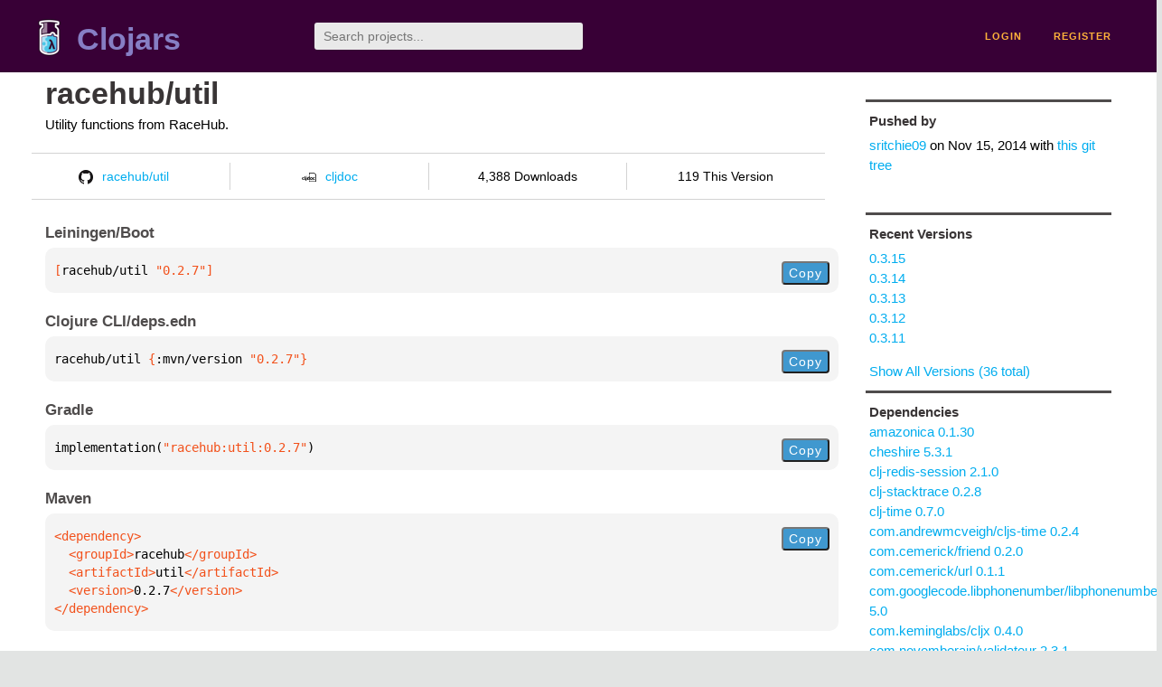

--- FILE ---
content_type: text/html;charset=utf-8
request_url: https://clojars.org/racehub/util/versions/0.2.7
body_size: 2795
content:
<!DOCTYPE html>
<html lang="en"><head><meta charset="utf-8"><meta content="width=device-width,initial-scale=1" name="viewport"><link href="/opensearch.xml" rel="search" title="Clojars" type="application/opensearchdescription+xml"><link href="/favicon.ico" rel="shortcut icon"><meta content="[racehub/util &quot;0.2.7&quot;] Utility functions from RaceHub." name="description"><meta content="summary" name="twitter:card"><meta content="@clojars" name="twitter:site:id"><meta content="https://clojars.org" name="twitter:site"><meta content="[racehub/util &quot;0.2.7&quot;]" name="twitter:title"><meta content="[racehub/util &quot;0.2.7&quot;] Utility functions from RaceHub." name="twitter:description"><meta content="https://clojars.org/images/clojars-logo@2x.png" name="twitter:image"><meta content="Total downloads / this version" name="twitter:label1"><meta content="4,388 / 119" name="twitter:data1"><meta content="Coordinates" name="twitter:label2"><meta content="[racehub/util &quot;0.2.7&quot;]" name="twitter:data2"><meta content="website" property="og:type"><meta content="Clojars" property="og:site_name"><meta content="[racehub/util &quot;0.2.7&quot;]" property="og:title"><meta content="[racehub/util &quot;0.2.7&quot;] Utility functions from RaceHub." property="og:description"><meta content="https://clojars.org/images/clojars-logo@2x.png" property="og:image"><title>[racehub/util &quot;0.2.7&quot;] - Clojars</title><link href="/stylesheets/reset.css" rel="stylesheet" type="text/css"><link href="/stylesheets/vendor/bootstrap/bootstrap.css" rel="stylesheet" type="text/css"><link href="/stylesheets/screen.css" rel="stylesheet" type="text/css"><!--[if lt IE 9]><script src="/js/html5.js" type="text/javascript"></script><![endif]--><script src="/js/jquery-3.6.0.min.js" type="text/javascript"></script><script src="/js/coordinates.js" type="text/javascript"></script></head><body class="container-fluid"><div id="content-wrapper"><header class="small-header row"><div class="home col-xs-6 col-sm-3"><a href="/"><img alt="Clojars" src="/images/clojars-logo-tiny.png" srcset="/images/clojars-logo-tiny@2x.png 2x"></a><h1><a href="/">Clojars</a></h1></div><div class="col-xs-6 col-sm-3"><form action="/search"><input class="search" id="search" name="q" placeholder="Search projects..." required type="search"></form></div><nav class="navigation main-navigation col-xs-12 col-sm-6"><ul><li><a href="/login">login</a></li><li><a href="/register">register</a></li></ul></nav></header><div class="light-article row"><script type="application/ld+json">{"@context":"http://schema.org","@type":"BreadcrumbList","itemListElement":[{"@type":"ListItem","position":1,"item":{"@id":"https://clojars.org/groups/racehub","name":"racehub"}},{"@type":"ListItem","position":2,"item":{"@id":"https://clojars.org/racehub/util","name":"util"}}]}</script><div class="col-xs-12 col-sm-9" id="jar-title"><div><h1><a href="/racehub/util">racehub/util</a></h1></div><p class="description">Utility functions from RaceHub.</p><ul class="row" id="jar-info-bar"><li class="col-xs-12 col-sm-3"><a href="https://github.com/racehub/util"><img alt="GitHub" src="/images/github-mark.png" srcset="/images/github-mark@2x.png 2x, /images/github-mark@3x.png 3x">racehub/util</a></li><li class="col-xs-12 col-sm-3"><a href="https://cljdoc.org/d/racehub/util/0.2.7"><img alt="cljdoc documentation" height="16" src="/images/cljdoc-icon.svg">cljdoc</a></li><li class="col-xs-12 col-sm-3">4,388 Downloads</li><li class="col-xs-12 col-sm-3">119 This Version</li></ul><h2>Leiningen/Boot</h2><div class="package-config-example"><div class="package-config-content select-text" id="#leiningen-coordinates"><pre><span class="tag">[</span>racehub/util<span class="string"> &quot;0.2.7&quot;</span><span class="tag">]</span></pre></div><div class="package-config-copy"><button class="copy-coordinates">Copy</button></div></div><h2>Clojure CLI/deps.edn</h2><div class="package-config-example"><div class="package-config-content select-text" id="#deps-coordinates"><pre>racehub/util <span class="tag">{</span>:mvn/version <span class="string">&quot;0.2.7&quot;</span><span class="tag">}</span></pre></div><div class="package-config-copy"><button class="copy-coordinates">Copy</button></div></div><h2>Gradle</h2><div class="package-config-example"><div class="package-config-content select-text" id="#gradle-coordinates"><pre>implementation(<span class="string">&quot;racehub:util:0.2.7&quot;</span>)</pre></div><div class="package-config-copy"><button class="copy-coordinates">Copy</button></div></div><h2>Maven</h2><div class="package-config-example"><div class="package-config-content select-text" id="#maven-coordinates"><div><pre><span class="tag">&lt;dependency&gt;
</span><span class="tag">  &lt;groupId&gt;</span>racehub<span class="tag">&lt;/groupId&gt;
</span><span class="tag">  &lt;artifactId&gt;</span>util<span class="tag">&lt;/artifactId&gt;
</span><span class="tag">  &lt;version&gt;</span>0.2.7<span class="tag">&lt;/version&gt;
</span><span class="tag">&lt;/dependency&gt;</span></pre></div></div><div class="package-config-copy"><button class="copy-coordinates">Copy</button></div></div></div><ul class="col-xs-12 col-sm-3" id="jar-sidebar"><li><h4>Pushed by</h4><a href="/users/sritchie09">sritchie09</a> on <span title="2014-11-15 18:21:39.681">Nov 15, 2014</span><span class="commit-url"> with <a href="https://github.com/racehub/util/tree/0c107ca5afadc7be873fa93cc513db29e77f2cb9">this git tree</a></span></li><li><h4>Recent Versions</h4><ul id="versions"><li><a href="/racehub/util/versions/0.3.15">0.3.15</a></li><li><a href="/racehub/util/versions/0.3.14">0.3.14</a></li><li><a href="/racehub/util/versions/0.3.13">0.3.13</a></li><li><a href="/racehub/util/versions/0.3.12">0.3.12</a></li><li><a href="/racehub/util/versions/0.3.11">0.3.11</a></li></ul><p><a href="/racehub/util/versions">Show All Versions (36 total)</a></p></li><li><h3>Dependencies</h3><ul id="dependencies"><li><a href="/amazonica">amazonica 0.1.30</a></li><li><a href="/cheshire">cheshire 5.3.1</a></li><li><a href="/clj-redis-session">clj-redis-session 2.1.0</a></li><li><a href="/clj-stacktrace">clj-stacktrace 0.2.8</a></li><li><a href="/clj-time">clj-time 0.7.0</a></li><li><a href="/com.andrewmcveigh/cljs-time">com.andrewmcveigh/cljs-time 0.2.4</a></li><li><a href="/com.cemerick/friend">com.cemerick/friend 0.2.0</a></li><li><a href="/com.cemerick/url">com.cemerick/url 0.1.1</a></li><li><a href="http://search.maven.org/#artifactdetails%7Ccom.googlecode.libphonenumber%7Clibphonenumber%7C5.0%7Cjar">com.googlecode.libphonenumber/libphonenumber 5.0</a></li><li><a href="/com.keminglabs/cljx">com.keminglabs/cljx 0.4.0</a></li><li><a href="/com.novemberain/validateur">com.novemberain/validateur 2.3.1</a></li><li><a href="/com.taoensso/carmine">com.taoensso/carmine 2.6.2</a></li><li><a href="/com.taoensso/timbre">com.taoensso/timbre 3.2.1</a></li><li><a href="/crypto-random">crypto-random 1.2.0</a></li><li><a href="/environ">environ 0.5.0</a></li><li><a href="/http-kit">http-kit 2.1.19</a></li><li><a href="/lib-noir">lib-noir 0.8.4</a></li><li><a href="/liberator">liberator 0.10.0</a></li><li><a href="/lock-key">lock-key 1.0.0</a></li><li><a href="http://search.maven.org/#artifactdetails%7Corg.apache.httpcomponents%7Chttpclient%7C4.3.5%7Cjar">org.apache.httpcomponents/httpclient 4.3.5</a></li><li><a href="http://search.maven.org/#artifactdetails%7Corg.clojure%7Cclojure%7C1.7.0-alpha2%7Cjar">org.clojure/clojure 1.7.0-alpha2</a></li><li><a href="http://search.maven.org/#artifactdetails%7Corg.clojure%7Ccore.async%7C0.1.346.0-17112a-alpha%7Cjar">org.clojure/core.async 0.1.346.0-17112a-alpha</a></li><li><a href="/paddleguru/clutch">paddleguru/clutch 0.5.0</a></li><li><a href="/paddleguru/forms-bootstrap">paddleguru/forms-bootstrap 0.9.1</a></li><li><a href="/paddleguru/geonames">paddleguru/geonames 0.7.0</a></li><li><a href="/prismatic/schema">prismatic/schema 0.3.0</a></li></ul></li><li><h3>Dependents (on Clojars)</h3><ul id="dependents"><li><a href="/bkell">bkell</a></li><li><a href="/racehub/atlas">racehub/atlas</a></li></ul><p><a href="/racehub/util/dependents">All Dependents (2) for all Versions (36)</a></p></li><li class="homepage"><h4>Homepage</h4><a href="https://github.com.com/racehub/util">https://github.com.com/racehub/util</a></li><li class="license"><h4>License</h4><ul id="licenses"><li><a href="http://www.eclipse.org/legal/epl-v10.html">Eclipse Public License</a></li></ul></li><li><h4>Version Badge</h4><p>Want to display the <a href="https://img.shields.io/clojars/v/racehub/util.svg">latest version</a> of your project on GitHub? Use the markdown code below!</p><img src="https://img.shields.io/clojars/v/racehub/util.svg"><textarea class="select-text" id="version-badge" readonly="readonly" rows="4">[![Clojars Project](https://img.shields.io/clojars/v/racehub/util.svg)](https://clojars.org/racehub/util)</textarea><p>If you want to include pre-releases and snapshots, use the following markdown code:</p><img src="https://img.shields.io/clojars/v/racehub/util.svg?include_prereleases"><textarea class="select-text" id="version-badge" readonly="readonly" rows="4">[![Clojars Project](https://img.shields.io/clojars/v/racehub/util.svg?include_prereleases)](https://clojars.org/racehub/util)</textarea></li></ul></div><footer class="row"><a href="https://github.com/clojars/clojars-web/wiki/About">about</a><a href="https://clojars.statuspage.io">status</a><a href="/projects">projects</a><a href="https://github.com/clojars/clojars-web/wiki/Contributing">contribute</a><a href="https://github.com/clojars/clojars-web/blob/main/CHANGELOG.org">changelog</a><a href="https://github.com/clojars/clojars-web/wiki/Contact">contact</a><a href="https://github.com/clojars/clojars-web">code</a><a href="/security">security</a><a href="/dmca">DMCA</a><a href="https://github.com/clojars/clojars-web/wiki/">help</a><a href="https://github.com/clojars/clojars-web/wiki/Data">API</a><a href="/sitemap.xml">sitemap</a><div class="sponsors"><div class="sponsors-title">Hosting costs sponsored by:</div><div class="sponsors-group"><div class="sponsor"><a href="https://korey.ai/"><img alt="Korey" src="/images/korey-logo.png"></a></div></div><div class="sponsors-title">With in-kind sponsorship from:</div><div class="sponsors-group"><div class="sponsor"><a href="https://1password.com/for-non-profits/"><img alt="1Password" src="/images/1password-logo.png"></a></div><div class="sponsor"><a href="https://www.deps.co"><img alt="Deps" src="/images/deps-logo.png"></a></div><div class="sponsor"><a href="https://dnsimple.link/resolving-clojars"><span>resolving with<br></span><span><img alt="DNSimple" src="https://cdn.dnsimple.com/assets/resolving-with-us/logo-light.png"></span></a></div><div class="sponsor"><a href="http://fastly.com/"><img alt="Fastly" src="/images/fastly-logo.png"></a></div></div><div class="sponsors-group"><div class="sponsor"><a href="https://www.fastmail.com/tryit-clojars/"><img alt="Fastmail" src="/images/fastmail-logo.png"></a></div><div class="sponsor"><a href="https://www.statuspage.io"><img alt="StatusPage.io" src="/images/statuspage-io-logo.svg"></a></div><div class="sponsor"><a href="https://uptime.com/"><img alt="Uptime.com" src="/images/uptime-logo.svg"></a></div></div></div><div class="sponsors"><div class="sponsors-group"><div class="sponsor"><span>remixed by<br></span><span><a href="http://www.bendyworks.com/"><img alt="Bendyworks Inc." src="/images/bendyworks-logo.svg" width="150"></a></span></div><div class="sponsor"><span>member project of<br></span><span><a href="https://clojuriststogether.org/"><img alt="Clojurists Together Foundation" height="40" src="/images/clojurists-together-logo.png"></a></span></div></div></div></footer></div></body></html>

--- FILE ---
content_type: image/svg+xml;charset=utf-8
request_url: https://img.shields.io/clojars/v/racehub/util.svg
body_size: -17
content:
<svg xmlns="http://www.w3.org/2000/svg" width="184" height="20" role="img" aria-label="clojars: [racehub/util &quot;0.3.15&quot;]"><title>clojars: [racehub/util &quot;0.3.15&quot;]</title><linearGradient id="s" x2="0" y2="100%"><stop offset="0" stop-color="#bbb" stop-opacity=".1"/><stop offset="1" stop-opacity=".1"/></linearGradient><clipPath id="r"><rect width="184" height="20" rx="3" fill="#fff"/></clipPath><g clip-path="url(#r)"><rect width="47" height="20" fill="#555"/><rect x="47" width="137" height="20" fill="#fe7d37"/><rect width="184" height="20" fill="url(#s)"/></g><g fill="#fff" text-anchor="middle" font-family="Verdana,Geneva,DejaVu Sans,sans-serif" text-rendering="geometricPrecision" font-size="110"><text aria-hidden="true" x="245" y="150" fill="#010101" fill-opacity=".3" transform="scale(.1)" textLength="370">clojars</text><text x="245" y="140" transform="scale(.1)" fill="#fff" textLength="370">clojars</text><text aria-hidden="true" x="1145" y="150" fill="#010101" fill-opacity=".3" transform="scale(.1)" textLength="1270">[racehub/util &quot;0.3.15&quot;]</text><text x="1145" y="140" transform="scale(.1)" fill="#fff" textLength="1270">[racehub/util &quot;0.3.15&quot;]</text></g></svg>

--- FILE ---
content_type: image/svg+xml;charset=utf-8
request_url: https://img.shields.io/clojars/v/racehub/util.svg?include_prereleases
body_size: 323
content:
<svg xmlns="http://www.w3.org/2000/svg" width="184" height="20" role="img" aria-label="clojars: [racehub/util &quot;0.3.15&quot;]"><title>clojars: [racehub/util &quot;0.3.15&quot;]</title><linearGradient id="s" x2="0" y2="100%"><stop offset="0" stop-color="#bbb" stop-opacity=".1"/><stop offset="1" stop-opacity=".1"/></linearGradient><clipPath id="r"><rect width="184" height="20" rx="3" fill="#fff"/></clipPath><g clip-path="url(#r)"><rect width="47" height="20" fill="#555"/><rect x="47" width="137" height="20" fill="#fe7d37"/><rect width="184" height="20" fill="url(#s)"/></g><g fill="#fff" text-anchor="middle" font-family="Verdana,Geneva,DejaVu Sans,sans-serif" text-rendering="geometricPrecision" font-size="110"><text aria-hidden="true" x="245" y="150" fill="#010101" fill-opacity=".3" transform="scale(.1)" textLength="370">clojars</text><text x="245" y="140" transform="scale(.1)" fill="#fff" textLength="370">clojars</text><text aria-hidden="true" x="1145" y="150" fill="#010101" fill-opacity=".3" transform="scale(.1)" textLength="1270">[racehub/util &quot;0.3.15&quot;]</text><text x="1145" y="140" transform="scale(.1)" fill="#fff" textLength="1270">[racehub/util &quot;0.3.15&quot;]</text></g></svg>